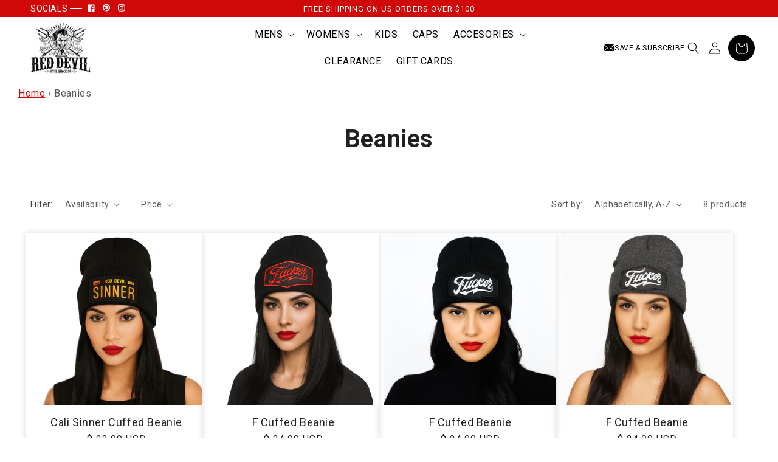

--- FILE ---
content_type: text/css
request_url: https://reddevilclothing.com/cdn/shop/t/31/assets/custom-Leis.css?v=132135108351171620151762984958
body_size: 6246
content:
body,h1,h2,h3,h4,h5,h6,p,a,span,div,input,textarea,button,select,option{font-family:Roboto,sans-serif!important}img{max-width:100%}*{box-sizing:border-box}html{scroll-behavior:smooth}.shopify-section .insta-cus h2{text-align:center;font-size:50px;font-weight:600;color:#000;margin:0}.shopify-section .insta-cus span{text-align:center;font-size:24px;font-weight:600;color:#000;margin:0 0 40px;display:block;text-transform:uppercase}.banner--medium:not(.banner--adapt){min-height:86rem!important}div#Banner-template--15520060899377__61c12d22-79b7-433e-a013-d47ada7a8238 .banner__buttons{margin-top:700px}@media (max-width: 575.98px){.made-with-love{position:unset!important}.made-with-love p{font-size:12px}.made-with-love a{font-size:15px!important}.banner--medium:not(.banner--adapt){min-height:0!important;text-align:left}.banner__media{height:100%;position:absolute;left:0;top:0;width:100%}.banner--medium:not(.banner--mobile-bottom):not(.banner--adapt) .banner__content{min-height:20rem!important}.banner__box .banner__buttons{position:absolute;bottom:-102px!important;left:-35px!important;right:0;width:100%;max-width:100%;justify-content:center}}@media (min-width: 768px) and (max-width: 991.98px){.banner--medium:not(.banner--adapt){min-height:0!important;text-align:left}.banner__media{height:100%;position:absolute;left:0;top:0;width:100%}.banner--medium:not(.banner--mobile-bottom):not(.banner--adapt) .banner__content{min-height:36rem!important}.banner__box .banner__buttons{position:absolute;bottom:-143px!important;left:-28px!important;right:0;width:100%;max-width:100%;justify-content:center}}@media (min-width: 992px) and (max-width: 1199.98px){.banner--medium:not(.banner--adapt){min-height:0!important;text-align:left}.banner__media{height:100%;position:absolute;left:0;top:0;width:100%}.banner--medium:not(.banner--mobile-bottom):not(.banner--adapt) .banner__content{min-height:47rem!important}.banner__box .banner__buttons{position:absolute;bottom:-192px!important;left:-28px!important;right:0;width:100%;max-width:100%;justify-content:center}}#shopify-section-announcement-bar{background-color:var(--color-red);z-index:1!important;position:relative}#shopify-section-announcement-bar .page-width{display:grid;grid-template-columns:1fr 1.5fr 1fr;justify-content:space-between;column-gap:40px;align-items:center;padding-block:10px;position:relative}.header__icons{display:flex;grid-area:icons;justify-self:end;gap:7.5px;align-items:center}.Social-Icons{text-align:left}#shopify-section-announcement-bar .Social-Icons svg{max-width:12px}#shopify-section-announcement-bar .Social-Icons .label{position:relative;font-size:14px;text-transform:uppercase;font-weight:500;color:var(--body-color);margin-right:25px}#shopify-section-announcement-bar .Social-Icons .label:before{content:"";position:absolute;top:50%;left:100%;transform:translatey(-50%);width:20px;height:2px;background-color:currentcolor}#shopify-section-announcement-bar .Social-Icons .social-media__link{text-decoration:none;border:1px solid var(--text-color);color:var(--body-color);border-radius:100%;width:20px;height:20px;display:inline-block;text-align:center;line-height:20px;margin-right:5px}.mySwiper-Annoucement{background:none!important;border:none!important}.mySwiper-Annoucement .swiper-slide{width:100%!important}.mySwiper-Annoucement .swiper-button-prev,.mySwiper-Annoucement .swiper-button-next{display:flex!important}.mySwiper-Annoucement .swiper-button-prev{left:-10px!important}.mySwiper-Annoucement .swiper-button-next{right:-10px!important}.mySwiper-Annoucement .swiper-button-prev:after,.mySwiper-Annoucement .swiper-button-next:after{font-size:12px;color:var(--body-color);font-weight:600!important}.announcement-bar__message{color:var(--body-color);font-family:var(--body-font)!important;font-weight:500!important;letter-spacing:0;padding:0!important}.annoucment-custom-links{display:flex;justify-content:flex-end;list-style:none;padding:0;font-size:15px;text-transform:uppercase;margin:0}.annoucment-custom-links a{font-family:var(--body-font)!important;text-decoration:none;margin-left:10px;color:var(--body-color);border-right:1px solid var(--body-color);padding-right:10px;line-height:15px;display:inline-block;font-weight:500;font-size:13px}.annoucment-custom-links li:last-child a{border:none;padding:0}.mySwiper-Annoucement p{text-align:center;font-size:13px!important;margin:0;text-transform:uppercase!important}.header{max-width:100%!important;grid-template-columns:1fr 2fr 1fr!important}.header .list-menu--inline{display:flex;justify-content:center}.header .header__menu-item{font-size:16px!important;font-family:var(--secondary-font)!important;color:var(--color-black);font-weight:500}.header__icon,.header__icon--cart .icon{width:max-content!important;display:flex!important;align-items:center;font-family:var(--body-font)!important;font-style:normal;text-decoration:none!important;text-transform:uppercase;color:var(--color-black)!important}.header__icon--search i{font-style:normal;font-weight:500;display:none}.header__icon--account{margin:0 7.5px 0 15px}.header__icon--cart{width:4.4rem!important;background-color:var(--color-black)!important;border-radius:100%;margin-left:5px}.header__icon--cart .icon path{color:#fff}.section-header:not(.shopify-section-header-sticky) .header-wrapper{background:var(--green-light)!important}sticky-header.header-wrapper header.header{padding:0 5rem!important;max-width:1400px!important;margin:0 auto}.SaveSubscribeButton{display:flex;align-items:center;gap:10px}.SaveSubscribeButton a{font-size:15px;color:var(--color-black);text-decoration:none;text-transform:uppercase;font-weight:500}.SaveSubscribeButton a:hover{font-size:16px;color:var(--color-red);transition:all .5s ease}details-modal.header__search{font-size:16px;font-weight:600}.header__icon .icon{height:1.5rem;width:1.5rem}a#cart-icon-bubble{background:#d00808}.SaveSubscribeButton a.header__icon.header__icon--account{font-size:16px;color:var(--color-black);text-decoration:none;text-transform:uppercase;font-weight:600}.SaveSubscribeButton a.header__icon.header__icon--account:hover{font-size:16px;color:var(--color-red);transition:all .5s ease}.shopify-section-header-sticky .header__heading-logo{max-width:110px!important;height:61px!important}.shopify-section-header-sticky sticky-header.header-wrapper header.header{padding-block:5px!important}.shopify-section-header-sticky sticky-header.header-wrapper h1.header__heading a.header__heading-link{padding:0!important}.shopify-section-header-sticky sticky-header.header-wrapper .SaveSubscribeButton{display:none}span.icon-text{display:none!important}.SaveSubscribeButton p a{font-size:13px!important;margin-right:10px}.footer{background-color:#000!important}.footer__blocks-wrapper .custom-icon{max-width:100px}.footer__blocks-wrapper{display:grid!important;grid-template-columns:1fr 1.5fr 1fr;column-gap:4rem!important}.footer__blocks-wrapper .footer-block{width:100%!important}.footer-block__heading{font-family:var(--primary-font)!important;font-size:24px!important;font-weight:600;color:#fff;position:relative;padding-bottom:10px;text-transform:capitalize}.footer-block__heading:before{content:"";position:absolute;bottom:0;left:0;width:60px;height:2px;background-color:#fff}.footer-block__details-content li a,.newsletter .secure,.contactdetail a{font-family:var(--secondary-font)!important;font-size:16px!important;color:#fff!important;font-weight:500;padding:5px 0!important;text-decoration:none;text-transform:uppercase;display:block!important}.footer-block__newsletter .sub-text{font-family:var(--secondary-font)!important;font-size:15px!important;color:#fff!important;font-weight:400;padding:5px 0!important;text-decoration:none;display:block!important;width:100%;margin:0 auto;max-width:400px}.footer-block__details-content li a{text-underline-offset:.3rem}.footer-block__details-content ul{list-style:none;padding:0!important;margin:0!important}.footer__blocks-wrapper .footer-block:nth-child(2){text-align:center}.footer__blocks-wrapper .footer-block:last-child{text-align:right}.footer__blocks-wrapper .footer-block:last-child .footer-block__heading:before{right:0;left:auto}.foo-separator{margin:0}.footer-block__newsletter{text-align:center!important}.footer-block__newsletter .footer-block__heading:before{display:none}.footer-block__newsletter .footer-block__heading{margin:10px 0 0;padding-bottom:0}.footer__newsletter{justify-content:center!important;margin:0 auto!important;max-width:46rem!important}.footer__newsletter .newsletter-form__field-wrapper{max-width:46rem}.footer__newsletter #Subscribe{background-color:#fff;background-image:url(/cdn/shop/files/Icon_awesome-paper-plane.png?v=1676893636);background-repeat:no-repeat;background-position:center;background-size:24px;width:5rem}.footer__newsletter #Subscribe svg{opacity:0;visibility:hidden}.footer__newsletter input{border:none;height:5rem}.footer__newsletter .field__label{font-family:var(--body-font);top:15px;font-size:18px;opacity:.75}.footer__content-top{padding-bottom:0!important}.footer__newsletter .field:before,.footer__newsletter .field:after{display:none!important}.newsletter .secure img{margin-right:5px}.newsletterbot-icon{margin-bottom:-35px;position:relative;top:46px}.footer-block--newsletter.custom-botom-footer{margin:0}.custom-botom-footer .page-width{display:grid;grid-auto-flow:column;justify-content:center}.contactdetail a{display:inline-block!important}.secure{margin-bottom:0}.footer__content-bottom{border-top-color:#fff!important;padding-top:10px!important;margin-top:20px}.footer__copyright.caption{color:#fff;font-family:var(--secondary-font);font-size:18px;text-transform:uppercase;font-weight:500}#Banner-template--15520060899377__image_banner .banner__box{max-width:50rem!important}#Banner-template--15520060899377__image_banner .banner__heading{text-transform:uppercase;font-size:18px;color:#000;font-weight:500;font-family:var(--secondary-font)!important}#Banner-template--15520060899377__image_banner .banner_.subheadig p{font-family:var(--banner-font)!important;color:#000;text-transform:uppercase;font-size:60px;margin:15px 0;line-height:70px;position:relative;padding-bottom:45px}#Banner-template--15520060899377__image_banner .banner_.subheadig p:before{content:"";position:absolute;bottom:0;left:50%;transform:translate(-50%);width:100px;height:2px;background-color:#000}#Banner-template--15520060899377__image_banner .banner__text.body{color:#777;font-size:18px;line-height:28px;text-transform:uppercase}.banner__buttons .button,.button{background-color:var(--color-red)!important;color:#fff!important;text-transform:uppercase;font-weight:400;font-family:var(--secondary-font)!important}.banner__buttons .button:focus,.banner__buttons .button:hover,.button:focus,.button:hover{background:#000!important}.banner__buttons .button img,.button img{filter:brightness(0) invert(1);max-width:25px;margin-left:10px}.banner__buttons .button:before,.button:before,.banner__buttons .button:after,.button:after{display:none}.CollectionSlideshow{overflow:hidden}.CollectionSlideshow h2{text-align:center;font-family:var(--primary-font)!important;font-size:50px;font-weight:700;position:relative}.CollectionSlideshow-Item{text-align:center}.CollectionSlideshow .swiper-wrapper{display:flex;align-items:center}.CollectionSlideshow .collection_image{padding:10px;box-sizing:border-box;object-fit:contain}.CollectionSlideshow .collection_title{text-align:center;margin:0}.CollectionSlideshow .collection_title a{color:#000;text-decoration:none;font-weight:600;font-size:20px}.homecollectionslideshow{position:relative}.homecollectionslideshow .swiper-button-prev:after,.homecollectionslideshow .swiper-button-next:after{display:none}.homecollectionslideshow .swiper-button-prev,.homecollectionslideshow .swiper-button-next{width:40px;height:40px;background-color:#000;border-radius:100%;z-index:1}.homecollectionslideshow .swiper-button-prev:hover,.homecollectionslideshow .swiper-button-next:hover{background-color:var(--color-red)}.homecollectionslideshow .swiper-button-prev img{transform:scaleX(-1)}.homecollectionslideshow .swiper-button-prev img,.homecollectionslideshow .swiper-button-next img{filter:brightness(0) invert(1);max-width:24px}.LeftDesc-RightIMG{margin-top:5rem}.LeftDesc-RightIMG .LeftDescRightIMG{display:grid;grid-template-columns:2fr 1.5fr;align-items:center;column-gap:50px}.LeftDesc-RightIMG .page-width{background-color:#cecece;padding-right:0}.LeftDesc-RightIMG .leftside_description{padding-left:0;max-width:51rem;margin:0}.LeftDesc-RightIMG .LeftDescRightIMG h2{font-size:60px;font-weight:600;max-width:65rem;margin:0}.LeftDesc-RightIMG .leftside_description .featured-row__subtext p{color:#000;font-size:20px;margin-block:20px!important;display:block;max-width:55rem}.LeftDesc-RightIMG .rightside_img{position:relative}.LeftDesc-RightIMG .rightside_img img{width:100%;display:grid}.LeftDesc-RightIMG .rightside_img .main_img_2{position:absolute;top:50%;left:-15rem;transform:translateY(-50%);width:40rem;height:40rem}.LeftDesc-RightIMG .rightside_img .main_img_2 img{height:30rem;width:25rem;object-fit:cover;border-radius:4rem}.LeftDesc-RightIMG .rightside_img .main_img_1 img{height:600px;object-fit:cover}.HomeBestSellers{padding:5rem 0}.HomeBestSellers .page-width{padding-inline:0}.SecCollectionSlideshow{overflow:hidden}.HomeBestSellers .LeftDescRightIMG{display:grid;grid-template-columns:2.5fr 1fr;column-gap:2rem}.HomeBestSellers .LeftDescRightIMG h2{grid-column:span 2;text-align:center;font-size:50px;font-weight:600;color:#000;margin:0 0 40px}#home-new-arrivals{list-style:none;display:grid;grid-template-columns:repeat(4,1fr);grid-gap:1.5rem;padding:0;margin:0}#home-new-arrivals li{background-color:#fff;box-shadow:0 0 10px #ddd;text-align:center;padding-bottom:1rem}#home-new-arrivals li p{margin-bottom:0}#home-new-arrivals li a{text-decoration:none;color:#000;font-size:20px}.HomeBestSellers .RightSideFullBanner img{width:100%;height:1088px;object-fit:cover}#home-new-arrivals img{height:245px;object-fit:contain}.HomeBestSellers .rightside_img{display:grid;grid-auto-flow:row}.HomeBestSellers .rightside_img>div{grid-row:1 / 2;grid-column:1 / 2}.HomeBestSellers .content-overlay{align-self:end;text-align:center;padding-bottom:40px}.HomeBestSellers .banner-heading{color:#fff;font-size:50px;padding-inline:2rem;line-height:50px;font-weight:600;margin:0;position:relative}.HomeBestSellers .banner-heading:before{content:"reddevilclothing";position:absolute;bottom:100%;right:29px;writing-mode:vertical-rl;font-size:32px;transform:scale(-1);padding-top:73px;opacity:.5}.HomeBestSellers .content-overlay .button{border-radius:100vmax;padding-left:0!important;margin-top:20px}.HomeBestSellers .content-overlay .button img{filter:brightness(1) invert(0);margin:0 5px;max-width:50px}ul#home-new-arrivals li p a{font-size:18px;line-height:21px;display:block;margin-bottom:10px}.SecLeftBannerRightDesc{display:grid;grid-template-columns:repeat(2,1fr);align-items:center;column-gap:5rem}.SecLeftBannerRightDesc .mainimage1{display:grid}.SecLeftBannerRightDesc h2{font-size:60px!important;font-family:var(--banner-font)!important;margin:0;text-transform:uppercase}.SecLeftBannerRightDesc p{color:#000;font-size:42px;line-height:52px;margin-bottom:30px!important}.LeftBanner-RightDesc{padding-block:5rem}.LeftBanner-RightDesc .page-width{padding-left:0}.maintestimoianls{overflow:hidden;position:relative;max-width:100rem;margin:0 auto}.Testimonials .section__heading p{font-family:var(--primary-font)!important;color:#000;font-size:50px;font-weight:600;margin:0;position:relative;isolation:isolate}.Testimonials .section__heading p:before{content:"Testimonials";font-size:6vw;position:absolute;top:0;left:50%;transform:translate(-50%);font-family:var(--secondary-font);text-transform:uppercase;color:#000;font-weight:bolder;z-index:-1;opacity:.05}.Testimonials .item__content{padding-inline:7rem;font-size:20px;color:#000}.Testimonials .client-name{font-size:28px;color:#000;margin-bottom:0;text-shadow:-3px 2px 4px #000}.Testimonials .client-des{margin-top:0!important;font-size:18px;color:#000}.Testimonials .swiper-pagination .swiper-pagination-bullet{background:var(--color-red);opacity:.75}.Testimonials .swiper-pagination .swiper-pagination-bullet[aria-current=true]{opacity:1;background:var(--color-red);width:50px;border-radius:100vmax}#Banner-template--15520060899377__image_banner{max-width:var(--page-width);margin:0 auto}.CollectionSlideshow .page-width{padding:0}.contact-title{text-align:center;text-transform:capitalize}.contact-mid-sec{display:grid;grid-template-columns:1.5fr 2fr;column-gap:3rem;max-width:var(--page-width);margin:0 auto;padding-inline:5rem}.contact-services-sec ul{list-style:none;max-width:35rem;overflow:hidden;margin:0;padding:0}.contact-services-sec ul li{background-color:#efefef;box-shadow:0 0 5px #ddd;margin-bottom:2rem}.contact-services-sec ul li a{position:relative;display:block;padding:2rem 2rem 2rem 5rem;text-decoration:none;min-height:13rem}.contact-services-sec img{position:absolute;left:1rem;top:2rem}.contact-services-sec h2{margin:0}.contact-services-sec p{margin:5px 0 0;color:#000}.mid-right .contact{padding:0}.mid-right .contact .title,.contact-top .rich-text__blocks h2{font-size:3.2rem;font-weight:600}.contact-top .rich-text__blocks{max-width:100%}.contact-mid-sec .social-icons{display:grid;grid-template-columns:repeat(5,1fr);column-gap:2rem;max-width:20rem;margin-top:2rem}.contact-mid-sec .social-icons a{color:var(--color-red);width:24px;height:24px}.breadcrumb{max-width:var(--page-width);margin:0 auto;width:100%;padding:1rem 3rem}.breadcrumb a{color:var(--color-red)}.contact-title{margin-bottom:0}.shopify-policy__container{max-width:var(--page-width)!important}.collection-hero__title{text-align:center;font-weight:700}#product-grid .grid__item,.product-grid .grid__item{box-shadow:0 0 10px #ddd;text-align:center}#product-grid .card__inner,.product-grid .card__inner{flex-grow:1;height:100%}#product-grid .card__information,.product-grid .card__information{text-align:center;padding-inline:1.5rem}#product-grid .card__heading,.product-grid .card__heading{font-size:1.8rem}#product-grid .card-information,.product-grid .card-information{text-align:center}#product-grid .media,.product-grid .media{background:#fff}#product-grid .media img,.product-grid .media img{object-fit:contain}.cart-count-bubble{background:var(--color-red)}#recover,#login{font-weight:600}.customer button{background:var(--color-red);color:#fff;font-weight:600;text-transform:uppercase}.customer button:before,.customer button:after{display:none!important}.product__title h1{font-size:32px;font-weight:600;margin-top:.5rem}.thumbnail[aria-current]{box-shadow:0 0 0 .1rem var(--color-red)!important;border-color:var(--color-red)!important}.product__info-container .product__text{font-family:var(--banner-font)!important;font-weight:700;color:var(--color-red);font-size:1.2rem;margin-top:1rem}.product__info-container .shopify-installments{margin-top:0;margin-bottom:0;font-size:1.5rem;padding-right:12rem}.product__info-container .form__label{color:#000;text-transform:capitalize;font-weight:500;font-size:1.4rem}.product__info-container .shopify-payment-button__more-options{font-family:var(--secondary-font);font-size:1.4rem;text-transform:capitalize}.product__info-container .share-button__button{font-family:var(--banner-font);text-transform:uppercase;font-weight:600}.SecProduct-Description-Tabs{max-width:var(--page-width);margin:4rem auto;padding-inline:5rem}.SecProduct-Description-Tabs .pro-desc-tabs>div{padding:2rem;background:#f2f2f2;color:#000;font-size:1.5rem}.SecProduct-Description-Tabs .tabs{border-bottom:none;display:block;margin:0;padding:0}.SecProduct-Description-Tabs .tabs li{height:100%!important}.SecProduct-Description-Tabs .tabs a{font-family:var(--primary-font)!important;font-size:1.6rem;height:auto!important;padding:.5rem 2rem;background:#fff}.SecProduct-Description-Tabs .tabs a.active{background:var(--color-red)!important;color:#fff!important;top:0!important;height:auto!important;margin:0!important}.product-recommendations__heading{text-align:center;text-transform:capitalize;font-family:var(--banner-font)!important;font-weight:600}h3#ContactFooter-success{color:#fff}#your-shopping-cart .title{margin-bottom:0;text-transform:capitalize;font-weight:600}.cart-items thead th{font-family:var(--secondary-font)!important;color:#000;font-weight:500;font-size:1.4rem}.totals{background:#000;padding:2rem;color:#fff;align-items:center}.totals .totals__subtotal{color:#fff}#your-shopping-cart .collection__title h2{color:#000;text-align:center}#shopify-section-template--15520060899377__d621cb63-498e-4920-ac54-12caa9af7353 .banner{flex-direction:row;max-width:var(--page-width);margin-inline:auto;margin-top:4rem}#red-devil-clothing-evil-since-98 .header-wrapper--border-bottom{border-bottom:none}.banner .banner__box{padding-block:0!important}.banner .banner__content{padding-bottom:15px}@media (max-width: 1400px){#shopify-section-announcement-bar .page-width{grid-template-columns:1fr 2fr 1fr}.SaveSubscribeButton p a{font-size:14px}.LeftDesc-RightIMG .leftside_description{padding-left:4rem}.LeftDesc-RightIMG .rightside_img .main_img_2{left:-15rem;width:30rem;height:30rem}.LeftDesc-RightIMG .leftside_description .featured-row__subtext p{max-width:50rem}.SecLeftBannerRightDesc p{font-size:32px!important}#Banner-template--15520060899377__image_banner .banner_.subheadig p{font-family:var(--banner-font)!important;color:#000;text-transform:uppercase;font-size:50px;margin:15px 0;line-height:60px;position:relative;padding-bottom:30px}#Banner-template--15520060899377__image_banner .banner__text.body{font-size:16px;line-height:24px}.LeftDesc-RightIMG .LeftDescRightIMG{grid-template-columns:1fr 1fr}.LeftDesc-RightIMG .leftside_description{max-width:51rem;margin:0 14rem 0 auto}.LeftDesc-RightIMG .rightside_img .main_img_1 img{height:600px}.SecLeftBannerRightDesc h2{font-size:50px!important}#home-new-arrivals li a{font-size:18px;line-height:24px;display:block;margin-bottom:8px}.HomeBestSellers .banner-heading{font-size:42px}.CollectionSlideshow h2{padding-top:0;margin-bottom:0}.Testimonials .testimoianls{padding-block:3.5rem}.Testimonials .swiper-pagination{bottom:-10px!important}}@media (max-width: 1366px){#home-new-arrivals img{height:215px}.HomeBestSellers .RightSideFullBanner img{max-height:665px}.header__icon--search i,.header__icon--account .icon-text{display:none}.SecLeftBannerRightDesc h2{font-size:52px!important}.SecLeftBannerRightDesc p{font-size:34px!important}.LeftDesc-RightIMG .LeftDescRightIMG h2{font-size:48px}.LeftDesc-RightIMG .leftside_description .featured-row__subtext p{font-size:18px}.LeftDesc-RightIMG .rightside_img .main_img_2{left:-10rem;width:25rem;height:25rem}.HomeBestSellers .LeftDescRightIMG h2{padding-bottom:0}#home-new-arrivals{grid-gap:1.5rem}.HomeBestSellers .LeftDescRightIMG{column-gap:2rem}.HomeBestSellers .RightSideFullBanner img{max-height:1000px}.LeftDesc-RightIMG .rightside_img .main_img_2 img{height:27.5rem}.Testimonials .item__content{padding-inline:11rem;font-size:18px}.footer-block__details-content li a,.newsletter .secure,.contactdetail a{font-size:14px!important}.SaveSubscribeButton p a{font-size:12px!important;margin-right:0}}@media (max-width: 1200px){#Banner-template--15520060899377__image_banner .banner_.subheadig p{font-size:42px;line-height:52px}.HomeBestSellers .RightSideFullBanner img{max-height:100%;object-position:top}.HomeBestSellers .RightSideFullBanner img{width:100%;height:100%}#shopify-section-template--15520060899377__61c12d22-79b7-433e-a013-d47ada7a8238{width:auto;margin:0 auto;padding-top:30px}summary.list-menu__item{padding-right:2.3rem!important}.header__menu-item{padding:1rem!important}.banner__box .banner__buttons{bottom:-210px!important;left:-35px!important}#Banner-template--15520060899377__image_banner .banner__text.body{font-size:16px}.CollectionSlideshow .collection_title a{font-size:18px}.Testimonials .testimoianls{padding-block:3.5rem}.CollectionSlideshow .collection_image{padding:15px}.LeftDesc-RightIMG .leftside_description{max-width:51rem;margin:0 5rem 0 auto}.LeftDesc-RightIMG .rightside_img .main_img_2{left:-7rem;width:20rem;height:20rem}h1.header__heading{top:0;border-top:0}#shopify-section-announcement-bar .page-width{grid-template-columns:1fr 2.5fr 1fr;padding-inline:30px}.Social-Icons{text-align:left}.header__heading-logo{height:90px!important}.header__icon--account{margin:0}h1.header__heading a.header__heading-link{padding:0;margin:10px}.header .header__menu-item{font-size:16px!important}#Banner-template--15520060899377__image_banner{height:50rem}.newsletter__wrapper{padding-inline:4rem!important}.CollectionSlideshow h2,.HomeBestSellers .LeftDescRightIMG h2,.Testimonials .section__heading p{font-size:42px;padding:0 0 10px}#home-new-arrivals img{height:197px}sticky-header.header-wrapper header.header{padding:0 3rem!important}.SaveSubscribeButton p a{line-height:16px;display:inline-block}.LeftDesc-RightIMG .leftside_description{padding-left:0}.LeftDesc-RightIMG .rightside_img .main_img_1 img{height:550px}.SecLeftBannerRightDesc h2{font-size:42px!important}.SecLeftBannerRightDesc p{font-size:30px!important}.Testimonials{padding-block:3rem}.Testimonials .swiper-pagination{bottom:-7px!important}.HomeBestSellers .LeftDescRightIMG h2{margin-bottom:20px}.Testimonials .section__heading p{margin-bottom:0}.HomeBestSellers .RightSideFullBanner img{max-height:967px}.Testimonials>.page-width{padding-block:5rem}.HomeBestSellers .page-width{padding-inline:1.5rem}#shopify-section-template--15520060899377__d621cb63-498e-4920-ac54-12caa9af7353 .banner{margin-top:1rem}}@media (max-width: 1080px){.header__menu-item{padding:.5rem!important}}@media (max-width: 1024px){.LeftBanner-RightDesc img{display:grid;height:100%;object-fit:cover}.HomeBestSellers .RightSideFullBanner img{max-height:100%;object-position:top}.HomeBestSellers .RightSideFullBanner img{width:100%;height:100%}#shopify-section-template--15520060899377__61c12d22-79b7-433e-a013-d47ada7a8238{width:auto;margin:0 auto;padding-top:30px}.banner__box .banner__buttons{bottom:-180px!important;left:-35px!important}.LeftBanner-RightDesc .rightside_desc{padding-block:5rem}.LeftBanner-RightDesc .leftside_banner{align-self:stretch}.LeftBanner-RightDesc .leftside_banner>div{height:100%}.Testimonials .item__content p{margin:0}.Testimonials .testimoianls{background-position:0 -12px;background-size:75px}.footer-block__heading{font-size:26px!important}.footer-block__newsletter .sub-text{width:100%}.Testimonials .item__content{font-size:18px}.HomeBestSellers .LeftDescRightIMG h2{margin-bottom:15px}.LeftDesc-RightIMG .LeftDescRightIMG h2{font-size:48px;max-width:36rem}.LeftDesc-RightIMG .leftside_description .featured-row__subtext p{max-width:44rem;font-size:18px}}@media (max-width: 989px){.Social-Icons .label{display:none}#shopify-section-announcement-bar .page-width{column-gap:20px}.annoucment-custom-links a{font-size:12px}#shopify-section-announcement-bar .page-width{grid-template-columns:.5fr 2.5fr 1fr;padding-inline:20px}.mySwiper-Annoucement p{font-size:11px!important}#Banner-template--15520060899377__image_banner{height:40rem}#Banner-template--15520060899377__image_banner .banner__box{padding-block:0}#Banner-template--15520060899377__image_banner .banner__heading{font-size:16px}#Banner-template--15520060899377__image_banner .banner_.subheadig p{font-size:38px;line-height:45px;padding-bottom:25px}#Banner-template--15520060899377__image_banner .banner__text.body{font-size:14px;color:#000;max-width:35rem;margin:0 auto}.newsletter__wrapper{background-size:cover;padding-inline:2rem!important}.CollectionSlideshow h2{margin-bottom:0!important}.footer .page-width{padding-inline:2rem}.footer__blocks-wrapper{grid-template-columns:1fr 2fr 1fr;column-gap:2rem!important}.Testimonials{padding-block:0}.Testimonials .item__content{font-size:16px}.Testimonials .client-name{font-size:24px;margin-top:10px}.footer-block__details-content li a,.newsletter .secure,.contactdetail a{font-size:14px!important}.Testimonials .client-des{font-size:16px;margin-bottom:10px}.Testimonials .section__heading p{padding-bottom:0}.HomeBestSellers .LeftDescRightIMG{grid-template-columns:1fr}.HomeBestSellers .LeftDescRightIMG h2{grid-column:1}.HomeBestSellers{padding:0}.LeftDesc-RightIMG .LeftDescRightIMG{grid-template-columns:1fr 1fr}.LeftDesc-RightIMG .LeftDescRightIMG h2{font-size:38px}.LeftDesc-RightIMG .leftside_description .featured-row__subtext p{font-size:16px;max-width:32rem;line-height:28px}.LeftDesc-RightIMG .rightside_img .main_img_2{left:-5rem;width:15rem;height:15rem}.CollectionSlideshow .collection_title{margin-bottom:0}.HomeBestSellers .rightside_img .RightSideFullBanner{margin-top:4rem}.HomeBestSellers .rightside_img{max-width:40rem;margin:0 auto}.SecLeftBannerRightDesc h2{font-size:42px!important}.SecLeftBannerRightDesc p{font-size:28px!important}sticky-header.header-wrapper header.header{display:flex!important;padding:1rem 1.5rem!important}h1.header__heading{top:0;border-top:0;position:relative;order:0;width:25%;flex:0 0 25%;text-align:left;padding-left:0;z-index:1}.header__icons{order:2;width:75%;flex:0 0 75%;justify-content:end;padding-right:50px}header-drawer .icon{margin-left:0;position:absolute;right:30px}.Testimonials .item__content{padding-inline:6rem}.LeftDesc-RightIMG .rightside_img .main_img_1 img{height:475px}.LeftDesc-RightIMG .rightside_img .main_img_2 img{height:18.5rem}.HomeBestSellers .page-width{padding:4rem 1.5rem 0}.contact-mid-sec{padding-inline:0}.HomeBestSellers .RightSideFullBanner img{max-height:100%;object-position:top}.HomeBestSellers .RightSideFullBanner img{width:100%;height:100%}#shopify-section-template--15520060899377__61c12d22-79b7-433e-a013-d47ada7a8238{width:auto;margin:0 auto;padding-top:30px}.banner__box .banner__buttons{bottom:-175px!important;left:-35px!important}}@media (max-width: 810px){.HomeBestSellers .RightSideFullBanner img{max-height:100%;object-position:top}.HomeBestSellers .RightSideFullBanner img{width:100%;height:100%}#shopify-section-template--15520060899377__61c12d22-79b7-433e-a013-d47ada7a8238{width:auto;margin:0 auto;padding-top:30px}.banner__box .banner__buttons{bottom:-140px!important;left:-35px!important}}@media (max-width: 767px){.banner__box .banner__buttons{position:absolute;bottom:10px;left:0;right:0;width:100%;max-width:100%;justify-content:center}.banner__box .banner__buttons{bottom:-130px!important;left:-35px!important}.banner__box .banner__buttons a.button.button--primary{padding:10px!important;min-height:auto}#shopify-section-announcement-bar .page-width{grid-template-columns:1fr 1.5fr;row-gap:1rem;padding-inline:1.5rem}div#announcement-bar{grid-column:1 / 3;grid-row:2 / 3}.mySwiper-Annoucement p{padding-inline:1rem}.header__icon--cart{height:3rem!important;width:3rem!important}.header__heading-logo{height:50px!important;object-fit:contain}.header__icons{padding-right:40px}header-drawer .icon{right:20px}.header__icons{grid-gap:10px!important}.SaveSubscribeButton p a{font-size:12px}.SaveSubscribeButton{gap:5px}#Banner-template--15520060899377__image_banner{height:100%;display:flex;flex-direction:column}#Banner-template--15520060899377__image_banner .banner__media{position:relative}#Banner-template--15520060899377__image_banner .banner__box{padding:2rem 0 4rem}#Banner-template--15520060899377__image_banner .banner_.subheadig p{font-size:22px;line-height:32px;padding-bottom:15px}#Banner-template--15520060899377__image_banner .banner__text.body{font-size:13px;color:#000;max-width:100%;margin:0 auto}.newsletter__wrapper{padding-inline:1rem!important;grid-template-columns:1fr}.newsletter__wrapper>div:last-child,.newsletter__wrapper h2{grid-column:auto;grid-row:auto}.newsletter__wrapper h2{font-size:22px;line-height:32px}.newsletter__subheading p{font-size:14px;line-height:22px;margin-block:1rem}#shopify-section-template--15520060899377__61c12d22-79b7-433e-a013-d47ada7a8238{width:auto;margin:0 auto;padding-top:30px}.CollectionSlideshow h2:before{top:50%;font-size:8vw}.shopify-section .insta-cus h2,.CollectionSlideshow h2,.HomeBestSellers .LeftDescRightIMG h2,.Testimonials .section__heading p{font-size:30px}.shopify-section .insta-cus span{font-size:18px}.CollectionSlideshow .collection_image{min-height:auto;max-width:90%;margin:0 auto}.LeftDesc-RightIMG .LeftDescRightIMG{grid-template-columns:1fr;padding-top:4rem}.LeftDesc-RightIMG{margin-top:2rem}.LeftDesc-RightIMG .leftside_description{padding-inline:0;margin-bottom:2.5rem}.LeftDesc-RightIMG .LeftDescRightIMG h2{font-size:24px}.LeftDesc-RightIMG .rightside_img .main_img_2{left:0}.LeftDesc-RightIMG .rightside_img .main_img_1{padding-left:8rem;margin-top:3rem}#home-new-arrivals{grid-gap:.5rem;grid-template-columns:repeat(2,1fr)}.HomeBestSellers{padding:4rem 0}#home-new-arrivals img{height:auto;padding:1rem 1rem 0}#home-new-arrivals li a{font-size:16px;padding-inline:.5rem;line-height:22px;margin-bottom:1rem;display:block}.HomeBestSellers .banner-heading{font-size:24px}.SecLeftBannerRightDesc{grid-template-columns:1fr}.LeftBanner-RightDesc .rightside_desc{padding:2.5rem 1.5rem 4rem}.SecLeftBannerRightDesc h2{font-size:24px!important}.SecLeftBannerRightDesc p{font-size:24px!important;margin-bottom:1rem!important}.Testimonials .item__content{padding:0}.Testimonials .client-name{font-size:22px}.Testimonials .swiper-horizontal>.swiper-pagination-bullets{bottom:-10px!important}.Testimonials .testimoianls{background-position:0 -7px;background-size:50px}.Testimonials .item__content p{padding-top:1rem}.footer__blocks-wrapper{grid-template-columns:1fr}.footer-block.grid__item{margin:0 0 2.5rem!important}.footer-block__details-content:not(.rte),.footer-block__details-content.rte ul{display:grid;grid-template-columns:repeat(2,1fr)}.footer__blocks-wrapper .footer-block:last-child{text-align:left}.footer__blocks-wrapper .footer-block:last-child .footer-block__heading:before{right:0;left:0}.footer-block__details-content{margin-bottom:0!important}.footer__blocks-wrapper .footer-block:nth-child(2){text-align:left}.footer-block__newsletter{text-align:left!important}.footer__newsletter .field__label{font-size:15px}.footer__blocks-wrapper .custom-icon{max-width:100px}.footer__copyright.caption{font-size:14px;margin:0}.LeftDesc-RightIMG .leftside_description{max-width:100%;margin:0}.LeftDesc-RightIMG .leftside_description .featured-row__subtext p{font-size:14px;max-width:100%;line-height:22px}.LeftDesc-RightIMG .rightside_img .main_img_1 img{height:350px}.HomeBestSellers .RightSideFullBanner img{max-height:100%;object-position:top}.HomeBestSellers .RightSideFullBanner img{width:100%;height:100%}.SecLeftBannerRightDesc .mainimage1{height:225px}.HomeBestSellers{padding:0}.LeftBanner-RightDesc .page-width{padding-left:1.5rem}.LeftBanner-RightDesc .rightside_desc{padding:2.5rem 0rem 0rem}.CollectionSlideshow .collection_title a{font-size:14px}.homecollectionslideshow .swiper-button-prev,.homecollectionslideshow .swiper-button-next{width:28px;height:28px}.homecollectionslideshow .swiper-button-prev img,.homecollectionslideshow .swiper-button-next img{max-width:15px}.LeftDesc-RightIMG .page-width{padding-right:1.5rem}.contact-mid-sec{grid-template-columns:1fr;grid-gap:3rem}.contact-services-sec ul{max-width:100%}.contact-top .rich-text__wrapper{width:100%;padding-inline:0!important}.SecProduct-Description-Tabs{padding-inline:1.5rem}.SecProduct-Description-Tabs .tabs{display:grid;grid-template-columns:repeat(2,1fr)}.SecProduct-Description-Tabs .tabs:before,.SecProduct-Description-Tabs .tabs:after{display:none}.product__title h1{font-size:2.4rem}}@media (max-width: 667px){.banner__box .banner__buttons{bottom:-145px!important;left:-35px!important}}@media (max-width: 575px){.banner__box .banner__buttons{bottom:-128px!important;left:-35px!important}}@media (max-width: 480px){.banner__box .banner__buttons{bottom:-112px!important;left:-35px!important}}@media (max-width: 414px){.banner__box .banner__buttons{bottom:-100px!important;left:-35px!important}}@media (max-width: 380px){.banner__box .banner__buttons{bottom:-97px!important;left:-35px!important}}@media (max-width: 360px){.banner__box .banner__buttons{bottom:-93px!important;left:-35px!important}}@media (max-width: 320px){.banner__box .banner__buttons{bottom:-85px!important;left:-35px!important}}@media (max-width: 280px){.banner__box .banner__buttons{bottom:-75px!important;left:-35px!important}}:root{--primary-font: "Roboto";--secondary-font: "Athletics";--banner-font: "Gotu";--color-black: #000000;--color-red: #d00808;--body-color: #fff}#shopify-section-template--15520060899377__d621cb63-498e-4920-ac54-12caa9af7353{width:var(--page-width)!important;margin:0 auto;width:100%}#shopify-section-template--15520060899377__903ad179-525d-4c79-b0e7-ac70469764b2,#shopify-section-template--15520060899377__867d227c-d2c8-4029-b817-e51e9d9b0b37,#shopify-section-template--15520060899377__20e1f8e9-3a9a-47c9-91cb-c953e5769f20,#shopify-section-template--15520060899377__0b79adf3-de7b-4552-8f33-8686f24c6275,#shopify-section-template--15520060899377__61c12d22-79b7-433e-a013-d47ada7a8238,#shopify-section-template--15520060899377__2863ce5f-6dde-4c90-9069-408de7fe3464,#shopify-section-template--15520060899377__bf5a97b6-79e1-4e65-9e1d-bddc73067759,#shopify-section-template--15520060899377__44399977-c35b-4579-815e-9ddeea5c2614{width:var(--page-width)!important;margin:0 auto;padding-top:30px}#shopify-section-template--15520060899377__d621cb63-498e-4920-ac54-12caa9af7353,#shopify-section-template--15520060899377__0b79adf3-de7b-4552-8f33-8686f24c6275,#shopify-section-template--15520060899377__2863ce5f-6dde-4c90-9069-408de7fe3464,#shopify-section-template--15520060899377__61c12d22-79b7-433e-a013-d47ada7a8238,#shopify-section-template--15520060899377__20e1f8e9-3a9a-47c9-91cb-c953e5769f20,#shopify-section-template--15520060899377__bf5a97b6-79e1-4e65-9e1d-bddc73067759,#shopify-section-template--15520060899377__867d227c-d2c8-4029-b817-e51e9d9b0b37,#shopify-section-template--15520060899377__903ad179-525d-4c79-b0e7-ac70469764b2{max-width:1920px;margin:auto;width:100%}#shopify-section-announcement-bar{width:var(--page-width)!important;margin:auto;width:100%!important}div#Banner-template--15520060899377__61c12d22-79b7-433e-a013-d47ada7a8238 .banner__buttons{margin-top:420px}#shopify-section-template--15520060899377__d621cb63-498e-4920-ac54-12caa9af7353 .banner--medium:not(.banner--adapt){min-height:56rem!important}#shopify-section-template--15520060899377__d621cb63-498e-4920-ac54-12caa9af7353 .banner__media media{height:auto;padding:280px}div#Banner-template--15520060899377__2863ce5f-6dde-4c90-9069-408de7fe3464 .banner__buttons{margin-top:340px}#shopify-section-template--15520060899377__2863ce5f-6dde-4c90-9069-408de7fe3464 .banner--medium:not(.banner--adapt){min-height:56rem!important}#shopify-section-template--15520060899377__bf5a97b6-79e1-4e65-9e1d-bddc73067759 .banner--medium:not(.banner--adapt){min-height:56rem!important}div#Banner-template--15520060899377__2863ce5f-6dde-4c90-9069-408de7fe3464 .banner__media media{height:auto;padding:280px}#shopify-section-template--15520060899377__bf5a97b6-79e1-4e65-9e1d-bddc73067759 .banner__media media{height:auto;padding:280px}#shopify-section-template--15520060899377__bf5a97b6-79e1-4e65-9e1d-bddc73067759 .banner__buttons{margin-top:340px}#shopify-section-template--15520060899377__44399977-c35b-4579-815e-9ddeea5c2614 .banner--medium:not(.banner--adapt){min-height:56rem!important}#shopify-section-template--15520060899377__903ad179-525d-4c79-b0e7-ac70469764b2{width:var(--page-width);width:90%;margin:0 auto;padding-top:0}.HomeBestSellers .page-width,.CollectionSlideshow .page-width{max-width:90%}.Testimonials>.page-width{background-image:url(/cdn/shop/files/Customer-Reviews.jpg?v=1681192039);text-align:center;padding-block:60px;background-size:cover;background-position:center;max-width:100%}#shopify-section-template--15520060899377__867d227c-d2c8-4029-b817-e51e9d9b0b37{margin-top:30px!important}#shopify-section-template--15520060899377__867d227c-d2c8-4029-b817-e51e9d9b0b37 .section__heading p{color:#fff!important}#shopify-section-template--15520060899377__867d227c-d2c8-4029-b817-e51e9d9b0b37 .item__content{color:#fff!important;margin-left:160px;text-shadow:-3px 2px 4px #000!important}#shopify-section-template--15520060899377__867d227c-d2c8-4029-b817-e51e9d9b0b37 .client-name{color:#fff!important}.swiper-horizontal>.swiper-pagination-bullets,.swiper-pagination-bullets.swiper-pagination-horizontal,.swiper-pagination-custom,.swiper-pagination-fraction{display:none}.testimoianls{padding-top:100px}.client-test-image-main{position:absolute;top:0;left:0}div#Banner-template--15520060899377__61c12d22-79b7-433e-a013-d47ada7a8238 .banner__buttons{margin-top:630px}.Testimonials .section__heading p:before{display:none}@media (max-width: 767px){#shopify-section-template--15520060899377__d621cb63-498e-4920-ac54-12caa9af7353,#shopify-section-template--15520060899377__903ad179-525d-4c79-b0e7-ac70469764b2{width:auto;margin:0 auto;padding-top:0}#shopify-section-template--15520060899377__2863ce5f-6dde-4c90-9069-408de7fe3464,#shopify-section-template--15520060899377__bf5a97b6-79e1-4e65-9e1d-bddc73067759,#shopify-section-template--15520060899377__44399977-c35b-4579-815e-9ddeea5c2614{width:auto;margin:0 auto;padding-top:30px}#shopify-section-template--15520060899377__d621cb63-498e-4920-ac54-12caa9af7353 .banner--medium:not(.banner--adapt),#shopify-section-template--15520060899377__2863ce5f-6dde-4c90-9069-408de7fe3464 .banner--medium:not(.banner--adapt),#shopify-section-template--15520060899377__bf5a97b6-79e1-4e65-9e1d-bddc73067759 .banner--medium:not(.banner--adapt),#shopify-section-template--15520060899377__44399977-c35b-4579-815e-9ddeea5c2614 .banner--medium:not(.banner--adapt){height:auto;min-height:auto!important}.client-test-image-main{position:absolute;top:0;right:0;width:90px}#shopify-section-template--15520060899377__867d227c-d2c8-4029-b817-e51e9d9b0b37 .item__content{margin-left:90px}#shopify-section-template--15520060899377__867d227c-d2c8-4029-b817-e51e9d9b0b37 .desktop-version{display:none}#shopify-section-template--15520060899377__d621cb63-498e-4920-ac54-12caa9af7353,#shopify-section-template--15520060899377__0b79adf3-de7b-4552-8f33-8686f24c6275,#shopify-section-template--15520060899377__2863ce5f-6dde-4c90-9069-408de7fe3464,#shopify-section-template--15520060899377__61c12d22-79b7-433e-a013-d47ada7a8238,#shopify-section-template--15520060899377__20e1f8e9-3a9a-47c9-91cb-c953e5769f20,#shopify-section-template--15520060899377__bf5a97b6-79e1-4e65-9e1d-bddc73067759,#shopify-section-template--15520060899377__867d227c-d2c8-4029-b817-e51e9d9b0b37,#shopify-section-template--15520060899377__903ad179-525d-4c79-b0e7-ac70469764b2{max-width:1920px;margin:auto;width:100%!important}#shopify-section-announcement-bar{width:var(--page-width);margin:auto;width:100%!important}}@media (max-width: 575.98px){.client-test-image-main{position:static;width:60px;top:15px}#shopify-section-template--15520060899377__867d227c-d2c8-4029-b817-e51e9d9b0b37 .item__content{margin-left:0}.Testimonials>.page-width{background-position:right!important;padding:20px 0}.Testimonials .item__content p{padding-top:0;font-size:13px}}@media (max-width: 767.98px){.Testimonials .testimoianls{margin-top:110px!important}}@media (min-width: 768px) and (max-width: 991.98px){#shopify-section-template--15520060899377__d621cb63-498e-4920-ac54-12caa9af7353,#shopify-section-template--15520060899377__903ad179-525d-4c79-b0e7-ac70469764b2{width:auto;margin:0 auto;padding:0}#shopify-section-template--15520060899377__2863ce5f-6dde-4c90-9069-408de7fe3464,#shopify-section-template--15520060899377__bf5a97b6-79e1-4e65-9e1d-bddc73067759,#shopify-section-template--15520060899377__44399977-c35b-4579-815e-9ddeea5c2614{width:auto;margin:0 auto;padding-top:30px}#shopify-section-template--15520060899377__2863ce5f-6dde-4c90-9069-408de7fe3464 .banner--medium:not(.banner--adapt),#shopify-section-template--15520060899377__bf5a97b6-79e1-4e65-9e1d-bddc73067759 .banner--medium:not(.banner--adapt),#shopify-section-template--15520060899377__44399977-c35b-4579-815e-9ddeea5c2614 .banner--medium:not(.banner--adapt){height:auto;min-height:auto!important}.client-test-image-main{position:static}.client-test-image-main{position:static;top:0;right:0;width:90px}#shopify-section-template--15520060899377__867d227c-d2c8-4029-b817-e51e9d9b0b37 .item__content{margin-left:0}#shopify-section-template--15520060899377__867d227c-d2c8-4029-b817-e51e9d9b0b37 .mobile-version{display:none}#shopify-section-template--15520060899377__d621cb63-498e-4920-ac54-12caa9af7353,#shopify-section-template--15520060899377__0b79adf3-de7b-4552-8f33-8686f24c6275,#shopify-section-template--15520060899377__2863ce5f-6dde-4c90-9069-408de7fe3464,#shopify-section-template--15520060899377__61c12d22-79b7-433e-a013-d47ada7a8238,#shopify-section-template--15520060899377__20e1f8e9-3a9a-47c9-91cb-c953e5769f20,#shopify-section-template--15520060899377__bf5a97b6-79e1-4e65-9e1d-bddc73067759,#shopify-section-template--15520060899377__867d227c-d2c8-4029-b817-e51e9d9b0b37,#shopify-section-template--15520060899377__903ad179-525d-4c79-b0e7-ac70469764b2{max-width:1920px;margin:auto;width:100%!important}#shopify-section-announcement-bar{width:var(--page-width);margin:auto;width:100%!important}}@media (min-width: 992px) and (max-width: 1199.98px){#shopify-section-template--15520060899377__d621cb63-498e-4920-ac54-12caa9af7353,#shopify-section-template--15520060899377__903ad179-525d-4c79-b0e7-ac70469764b2{width:auto;margin:0 auto;padding-top:0}#shopify-section-template--15520060899377__2863ce5f-6dde-4c90-9069-408de7fe3464,#shopify-section-template--15520060899377__bf5a97b6-79e1-4e65-9e1d-bddc73067759,#shopify-section-template--15520060899377__44399977-c35b-4579-815e-9ddeea5c2614{width:auto;margin:0 auto;padding-top:30px}#shopify-section-template--15520060899377__2863ce5f-6dde-4c90-9069-408de7fe3464 .banner--medium:not(.banner--adapt),#shopify-section-template--15520060899377__bf5a97b6-79e1-4e65-9e1d-bddc73067759 .banner--medium:not(.banner--adapt),#shopify-section-template--15520060899377__44399977-c35b-4579-815e-9ddeea5c2614 .banner--medium:not(.banner--adapt){height:auto;min-height:auto!important}.banner__box .banner__buttons{bottom:-181px!important;left:-35px!important}.client-test-image-main{position:static}#shopify-section-template--15520060899377__867d227c-d2c8-4029-b817-e51e9d9b0b37 .item__content{margin-left:0}.client-test-image-main{position:absolute;top:0;right:0;width:120px}#shopify-section-template--15520060899377__867d227c-d2c8-4029-b817-e51e9d9b0b37 .item__content{margin-left:20px}#shopify-section-template--15520060899377__d621cb63-498e-4920-ac54-12caa9af7353,#shopify-section-template--15520060899377__0b79adf3-de7b-4552-8f33-8686f24c6275,#shopify-section-template--15520060899377__2863ce5f-6dde-4c90-9069-408de7fe3464,#shopify-section-template--15520060899377__61c12d22-79b7-433e-a013-d47ada7a8238,#shopify-section-template--15520060899377__20e1f8e9-3a9a-47c9-91cb-c953e5769f20,#shopify-section-template--15520060899377__bf5a97b6-79e1-4e65-9e1d-bddc73067759,#shopify-section-template--15520060899377__867d227c-d2c8-4029-b817-e51e9d9b0b37,#shopify-section-template--15520060899377__903ad179-525d-4c79-b0e7-ac70469764b2{max-width:1920px;margin:auto;width:100%!important}#shopify-section-announcement-bar{width:var(--page-width);margin:auto;width:100%!important}}@media (min-width: 1200px) and (max-width: 1399.98px){.client-test-image-main{position:absolute;top:0;right:0;width:120px}}.made-with-love p{color:#fff;font-family:var(--secondary-font)!important;margin:0}.made-with-love a{color:#d00808;text-decoration:none;font-weight:800;font-size:17px;letter-spacing:1px}.made-with-love{position:absolute;right:26px}
/*# sourceMappingURL=/cdn/shop/t/31/assets/custom-Leis.css.map?v=132135108351171620151762984958 */
